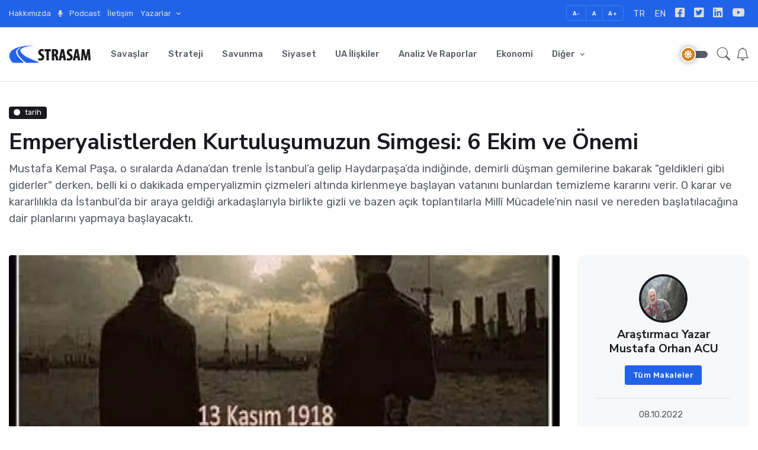

--- FILE ---
content_type: text/html; charset=UTF-8
request_url: https://strasam.org/tarih/turkiye-cumhuriyeti-tarihi/emperyalistlerden-kurtulusumuzun-simgesi-6-ekim-ve-onemi-1247
body_size: 14982
content:


<!DOCTYPE HTML>
  <html lang="tr" prefix="og: http://ogp.me/ns#">
<head>

      <link rel="canonical" href="https://strasam.org/tarih/turkiye-cumhuriyeti-tarihi/emperyalistlerden-kurtulusumuzun-simgesi-6-ekim-ve-onemi-1247" />
    <title>Emperyalistlerden Kurtuluşumuzun Simgesi:  6 Ekim ve Önemi | Stratejik Araştırmalar Merkezi - STRASAM.ORG ® </title>
    <meta name="description" content="Yazar, Birinci Dünya Savaşı sonrasında imzalanan Mondros Mütarekesine dayanarak Emperyalist işgal kuvvetlerinin İngilizlerinin liderliğinde İstanbul'u işgalini ve sonrasında yaşananları ve nihayetinde 6 Ekim'de İstanbul'u terk edişlerini anlatıyor. " />
    <meta property="og:title" content="Emperyalistlerden Kurtuluşumuzun Simgesi:  6 Ekim ve Önemi | Stratejik Araştırmalar Merkezi - STRASAM.ORG ®" />
    <meta property="og:url" content="https://strasam.org/tarih/turkiye-cumhuriyeti-tarihi/emperyalistlerden-kurtulusumuzun-simgesi-6-ekim-ve-onemi-1247" />
  
  <meta property="og:image" content="https://strasam.org/upload/resimler/1aba98f6fc.webp" />

  <script type="application/ld+json">
    {
      "@context": "http://schema.org",
      "@type": "NewsArticle",
      "articleSection": "tarih",
      "mainEntityOfPage":
        {
          "@type": "WebPage",
          "@id": "https://strasam.org/tarih/turkiye-cumhuriyeti-tarihi/emperyalistlerden-kurtulusumuzun-simgesi-6-ekim-ve-onemi-1247"
        },
      "headline": "Emperyalistlerden Kurtuluşumuzun Simgesi:  6 Ekim ve Önemi",
      "image":
        {
          "@type": "ImageObject",
          "url": "https://strasam.org/upload/resimler/1aba98f6fc.webp",
          "width": "",
          "height": ""
        },
      "datePublished": "2022-10-08 00:42:33",
      "dateModified": "",
      "description": "Yazar, Birinci Dünya Savaşı sonrasında imzalanan Mondros Mütarekesine dayanarak Emperyalist işgal kuvvetlerinin İngilizlerinin liderliğinde İstanbul'u işgalini ve sonrasında yaşananları ve nihayetinde 6 Ekim'de İstanbul'u terk edişlerini anlatıyor. ",
      "articleBody": "Yazar, Birinci Dünya Savaşı sonrasında imzalanan Mondros Mütarekesine dayanarak Emperyalist işgal kuvvetlerinin İngilizlerinin liderliğinde İstanbul'u işgalini ve sonrasında yaşananları ve nihayetinde 6 Ekim'de İstanbul'u terk edişlerini anlatıyor. ",
      "author":
        {
          "@type": "Person",
          "name": "STRASAM.ORG"
        },
      "publisher":
        {
          "@type": "Organization",
          "name":"Stratejik Araştırmalar Merkezi - STRASAM.ORG ®",
          "logo":
          {
            "@type": "ImageObject",
            "url": "https://strasam.org/assets/images/logo.webp",
            "width": 140,"height": 30
          }
        }
    },
    {
      "@context": "https://schema.org",
      "@type": "BreadcrumbList",
        "itemListElement":
        [
          {
            "@type": "ListItem",
            "position": 1,
            "name": "tarih",
            "item": "https://strasam.org/tarih"
          },
          {
            "@type": "ListItem",
            "position": 2,
            "name": "turkiye-cumhuriyeti-tarihi",
            "item": "https://strasam.org/tarih/turkiye-cumhuriyeti-tarihi"
          },
          {
            "@type": "ListItem",
            "position": 3,
            "name": "Emperyalistlerden Kurtuluşumuzun Simgesi:  6 Ekim ve Önemi",
            "item": "https://strasam.org/tarih/turkiye-cumhuriyeti-tarihi/emperyalistlerden-kurtulusumuzun-simgesi-6-ekim-ve-onemi-1247"
          }
        ]
    }
  </script>

  <meta charset="UTF-8">
<meta name="viewport" content="width=device-width, initial-scale=1, shrink-to-fit=no">
<meta name="robots" content="FOLLOW, INDEX" />
<meta name="google-site-verification" content="zl76s25zupsjykla3pyvxfkl9a371khuneo5ryn3dp4stthm">
<meta name="yandex-verification" content="3110c68590e2457a" />
<link rel="manifest" href="./asset-manifest.json">
<meta name="theme-color" content="#1C5EE8">
<meta name="msapplication-TileColor" content="#1d479d">
<link rel="preconnect" href="https://www.w3.org/2000/svg/">
<link rel="dns-prefetch" href="https://cdnjs.cloudflare.com/">

	<meta name="Copyright" content="(c) 2019 STRASAM.ORG | Tüm hakları saklıdır.">

<meta name=”owner” content="Stratejik Araştırmalar Merkezi - STRASAM.ORG ®">
<meta property="og:locale" content="tr_TR">
<meta property="og:type" content="website">	
<meta name="author" content="STRASAM.ORG">

<!-- Favicon -->
<link rel="shortcut icon" href="https://strasam.org/assets/favicon/favicon-16x16.png">

<!-- Google Font -->
<link rel="preconnect" href="https://fonts.gstatic.com">
<link rel="stylesheet" href="https://fonts.googleapis.com/css2?family=Nunito+Sans:wght@400;700&family=Rubik:wght@400;500;700&display=swap">

<!-- Plugins CSS -->
<link rel="stylesheet" type="text/css" href="https://strasam.org/assets/vendor/tiny-slider/tiny-slider.css">
<link rel="stylesheet" type="text/css" href="https://strasam.org/assets/vendor/font-awesome/css/all.min.css">
<link rel="stylesheet" type="text/css" href="https://strasam.org/assets/vendor/bootstrap-icons/bootstrap-icons.css">
<link rel="stylesheet" type="text/css" href="https://strasam.org/assets/vendor/glightbox/css/glightbox.min.css">
<link rel="stylesheet" type="text/css" href="https://strasam.org/assets/vendor/plyr/plyr.css">

<!-- Theme CSS -->
	<link id="style-switch" rel="stylesheet" type="text/css" href="https://strasam.org/assets/css/style.css">
  <base href="https://strasam.org/">
<script data-cfasync="false" nonce="3570f009-45a1-4127-8c55-efbcad17e467">try{(function(w,d){!function(j,k,l,m){if(j.zaraz)console.error("zaraz is loaded twice");else{j[l]=j[l]||{};j[l].executed=[];j.zaraz={deferred:[],listeners:[]};j.zaraz._v="5874";j.zaraz._n="3570f009-45a1-4127-8c55-efbcad17e467";j.zaraz.q=[];j.zaraz._f=function(n){return async function(){var o=Array.prototype.slice.call(arguments);j.zaraz.q.push({m:n,a:o})}};for(const p of["track","set","debug"])j.zaraz[p]=j.zaraz._f(p);j.zaraz.init=()=>{var q=k.getElementsByTagName(m)[0],r=k.createElement(m),s=k.getElementsByTagName("title")[0];s&&(j[l].t=k.getElementsByTagName("title")[0].text);j[l].x=Math.random();j[l].w=j.screen.width;j[l].h=j.screen.height;j[l].j=j.innerHeight;j[l].e=j.innerWidth;j[l].l=j.location.href;j[l].r=k.referrer;j[l].k=j.screen.colorDepth;j[l].n=k.characterSet;j[l].o=(new Date).getTimezoneOffset();if(j.dataLayer)for(const t of Object.entries(Object.entries(dataLayer).reduce((u,v)=>({...u[1],...v[1]}),{})))zaraz.set(t[0],t[1],{scope:"page"});j[l].q=[];for(;j.zaraz.q.length;){const w=j.zaraz.q.shift();j[l].q.push(w)}r.defer=!0;for(const x of[localStorage,sessionStorage])Object.keys(x||{}).filter(z=>z.startsWith("_zaraz_")).forEach(y=>{try{j[l]["z_"+y.slice(7)]=JSON.parse(x.getItem(y))}catch{j[l]["z_"+y.slice(7)]=x.getItem(y)}});r.referrerPolicy="origin";r.src="/cdn-cgi/zaraz/s.js?z="+btoa(encodeURIComponent(JSON.stringify(j[l])));q.parentNode.insertBefore(r,q)};["complete","interactive"].includes(k.readyState)?zaraz.init():j.addEventListener("DOMContentLoaded",zaraz.init)}}(w,d,"zarazData","script");window.zaraz._p=async d$=>new Promise(ea=>{if(d$){d$.e&&d$.e.forEach(eb=>{try{const ec=d.querySelector("script[nonce]"),ed=ec?.nonce||ec?.getAttribute("nonce"),ee=d.createElement("script");ed&&(ee.nonce=ed);ee.innerHTML=eb;ee.onload=()=>{d.head.removeChild(ee)};d.head.appendChild(ee)}catch(ef){console.error(`Error executing script: ${eb}\n`,ef)}});Promise.allSettled((d$.f||[]).map(eg=>fetch(eg[0],eg[1])))}ea()});zaraz._p({"e":["(function(w,d){})(window,document)"]});})(window,document)}catch(e){throw fetch("/cdn-cgi/zaraz/t"),e;};</script></head>

<body>
    <header class="navbar-light navbar-sticky header-static mb-4">

	<div class="navbar-top small">
		<div class="container-fluid" style="background-color: #2163e8;">
			<div class="row g-0">
				<div class="col-xxl-10 mx-auto">

					<div class="d-md-flex justify-content-between align-items-center mt-1 mb-1">

						<!-- Top bar left -->
						<div class="d-flex align-items-center">
							<ul class="nav">

																	<li class="nav-item">
										<a class="nav-link ps-0" href="sayfa/hakkimizda/10">Hakkımızda</a>
									</li>
									<li class="nav-item">
										<a class="nav-link ps-0" href="podcast"><i class="fas fa-microphone me-2 small fw-bold"></i>  Podcast</a>
									</li>
									<li class="nav-item">
										<a class="nav-link ps-0" href="iletisim">İletişim</a>
									</li>
								
								<li class="nav-item dropdown">
									<a class="nav-link ps-0 dropdown-toggle" href="#" id="postMenu" data-bs-toggle="dropdown" aria-haspopup="true" aria-expanded="false">
																					Yazarlar
																			</a>
									<ul class="dropdown-menu" aria-labelledby="postMenu">

																																			
																													<li>
																<a	
																	href="yazar/dr-huseyin-fazla"
																	title="Dr. Hüseyin FAZLA"
																	class="dropdown-item">
																	Dr. Hüseyin FAZLA																</a>
															</li>
														
													
																													<li>
																<a	
																	href="yazar/dr-esref-ozdemir"
																	title="Dr. Eşref ÖZDEMİR"
																	class="dropdown-item">
																	Dr. Eşref ÖZDEMİR																</a>
															</li>
														
													
																													<li>
																<a	
																	href="yazar/dr-mehmet-canli"
																	title="Dr. Mehmet ÇANLI"
																	class="dropdown-item">
																	Dr. Mehmet ÇANLI																</a>
															</li>
														
													
																													<li>
																<a	
																	href="yazar/docdr-ersoy-onder"
																	title="Doç.Dr. Ersoy ÖNDER"
																	class="dropdown-item">
																	Doç.Dr. Ersoy ÖNDER																</a>
															</li>
														
													
																													<li>
																<a	
																	href="yazar/prof-dr-mevlut-uyanik"
																	title="Prof. Dr. Mevlüt UYANIK"
																	class="dropdown-item">
																	Prof. Dr. Mevlüt UYANIK																</a>
															</li>
														
													
																													<li>
																<a	
																	href="yazar/doc-dr-selahattin-ates"
																	title="Doç. Dr. Selahattin ATEŞ"
																	class="dropdown-item">
																	Doç. Dr. Selahattin ATEŞ																</a>
															</li>
														
													
																													<li>
																<a	
																	href="yazar/prof-dr-mehmet-canli"
																	title="Prof. Dr. Mehmet ÇANLI"
																	class="dropdown-item">
																	Prof. Dr. Mehmet ÇANLI																</a>
															</li>
														
													
																													<li>
																<a	
																	href="yazar/gazeteci-aydin-gelleci"
																	title="Gazeteci Aydın GELLECİ"
																	class="dropdown-item">
																	Gazeteci Aydın GELLECİ																</a>
															</li>
														
													
																													<li>
																<a	
																	href="yazar/kaptan-pilot-cihan-gulbahar"
																	title="Kaptan Pilot Cihan GÜLBAHAR"
																	class="dropdown-item">
																	Kaptan Pilot Cihan GÜLBAHAR																</a>
															</li>
														
													
																													<li>
																<a	
																	href="yazar/serbest-yazar-fatma-aksoy-gurkan"
																	title="Serbest Yazar Fatma Aksoy GÜRKAN"
																	class="dropdown-item">
																	Serbest Yazar Fatma Aksoy GÜRKAN																</a>
															</li>
														
																										<li class="nav-item">
														<a	
															href="#"
															title="Yazarlar"
															class="dropdown-item text-primary">
																Tümünü İncele
														</a>
													</li>
																																	
									</ul>
								</li>

							</ul>
						</div>

						<!-- Top bar right -->
						<div class="d-flex align-items-center">
							<!-- Font size accessibility START -->
							<div class="btn-group me-2" role="group" aria-label="font size changer">
								<input type="radio" class="btn-check" name="fntradio" id="font-sm">
								<label class="btn btn-xs btn-outline-primary mb-0" for="font-sm">A-</label>

								<input type="radio" class="btn-check" name="fntradio" id="font-default" checked>
								<label class="btn btn-xs btn-outline-primary mb-0" for="font-default">A</label>

								<input type="radio" class="btn-check" name="fntradio" id="font-lg">
								<label class="btn btn-xs btn-outline-primary mb-0" for="font-lg">A+</label>
							</div>
							
							<ul class="nav">

								<li class="nav-item">
									<a class="nav-link px-2 mt-1 fs-6" href="index.php?language=tr" title="Türkçe">TR</a>
								</li>

								<li class="nav-item">
									<a class="nav-link px-2 mt-1 fs-6" href="index.php?language=en" title="English">EN</a>
								</li>

								<li class="nav-item">
									<a class="nav-link px-2 fs-5" href="https://www.facebook.com/Strasam.org" target="_blank" rel="nofollow" title="strasam.org resmi facebook adresi"><i class="fab fa-facebook-square"></i></a>
								</li>
								<li class="nav-item">
									<a class="nav-link px-2 fs-5" href="https://twitter.com/strasam1" target="_blank" rel="nofollow" title="strasam.org resmi twitter adresi"><i class="fab fa-twitter-square"></i></a>
								</li>
								<li class="nav-item">
									<a class="nav-link px-2 fs-5" href="https://www.linkedin.com/company/strasam/" target="_blank" rel="nofollow" title="strasam.org resmi linkedin adresi"><i class="fab fa-linkedin"></i></a>
								</li>
								<li class="nav-item">
									<a class="nav-link px-2 fs-5" href="https://youtube.com/c/STRASAM_tr" target="_blank" rel="nofollow" title="strasam.org resmi youtube hesabı"><i class="fab fa-youtube"></i></a>
								</li>
							</ul>
						</div>

					</div>
					<!-- Divider -->
					<div class="border-bottom border-2 border-primary opacity-1"></div>
					
				</div>
			</div>
		</div>
	</div>

	<div class="container-fluid border-bottom">
		<div class="row g-0">
			<div class="col-xxl-10 mx-auto">

				<nav class="navbar navbar-expand-lg">
					<div class="container-fluid">

						<!-- Logo START -->
						<a class="navbar-brand" href="https://strasam.org/">
							<img class="navbar-brand-item light-mode-item" src="https://strasam.org/assets/images/logo.webp" alt="strasam_logo">			
							<img class="navbar-brand-item dark-mode-item"  src="https://strasam.org/assets/images/logo-light.webp" alt="strasam_dark_logo">			
						</a>
						<!-- Logo END -->

						<!-- Responsive navbar toggler START -->
						<button class="navbar-toggler ms-auto" type="button" data-bs-toggle="collapse" data-bs-target="#navbarCollapse" aria-controls="navbarCollapse" aria-expanded="false" aria-label="Toggle navigation">
						<!--span class="text-body h6 pr-3" style="margin-right:7px">Menü </span-->
						<span class="navbar-toggler-icon me-2"></span>
						</button>
						<!-- Responsive navbar toggler END -->

						<!-- Main navbar START -->
						<div class="collapse navbar-collapse" id="navbarCollapse">
							<ul class="navbar-nav navbar-nav-scroll">

								
																				<li class="nav-item">
											<a	
												href="savaslar"
												title="Savaşlar"
												class="nav-link">
												Savaşlar											</a>
										</li>

										
								
																				<li class="nav-item">
											<a	
												href="strateji"
												title="Strateji"
												class="nav-link">
												Strateji											</a>
										</li>

										
								
																				<li class="nav-item">
											<a	
												href="savunma"
												title="Savunma"
												class="nav-link">
												Savunma											</a>
										</li>

										
								
																				<li class="nav-item">
											<a	
												href="siyaset"
												title="Siyaset"
												class="nav-link">
												Siyaset											</a>
										</li>

										
								
																				<li class="nav-item">
											<a	
												href="ua-iliskiler"
												title="UA İlişkiler"
												class="nav-link">
												UA İlişkiler											</a>
										</li>

										
								
																				<li class="nav-item">
											<a	
												href="analiz-ve-raporlar"
												title="Analiz ve Raporlar"
												class="nav-link">
												Analiz ve Raporlar											</a>
										</li>

										
								
																				<li class="nav-item">
											<a	
												href="ekonomi"
												title="Ekonomi"
												class="nav-link">
												Ekonomi											</a>
										</li>

										
								
								<!-- Nav item 2 Pages -->
								<li class="nav-item dropdown">
									<a class="nav-link dropdown-toggle" href="#" id="pagesMenu" data-bs-toggle="dropdown" aria-haspopup="true" aria-expanded="false">
																					Diğer
																			</a>
									
									<ul class="dropdown-menu" aria-labelledby="pagesMenu">

										
																						<li>
												<a	href="egitim"
													title="Eğitim"
													class="dropdown-item">
													Eğitim												</a>
											</li>

																					
																						<li>
												<a	href="tarih"
													title="Tarih"
													class="dropdown-item">
													Tarih												</a>
											</li>

																					
																						<li>
												<a	href="hukuk"
													title="Hukuk"
													class="dropdown-item">
													Hukuk												</a>
											</li>

																					
																						<li>
												<a	href="kultur-sanat"
													title="Kültür Sanat"
													class="dropdown-item">
													Kültür Sanat												</a>
											</li>

																					
																						<li>
												<a	href="dinfelsefe"
													title="Din&amp;Felsefe"
													class="dropdown-item">
													Din&amp;Felsefe												</a>
											</li>

																															
									</ul>
								</li>

							</ul>
						</div>
						<!-- Main navbar END -->

						<!-- Nav right START -->
						<div class="nav ms-sm-2 flex-nowrap align-items-center">

							<!-- Dark mode switch START -->
							<div class="nav-item mr-0">
							
								<!-- Dark mode switch -->
								<div class="modeswitch" id="darkModeSwitch">
									<div class="switch"></div>
								</div>
														
							</div>
							<!-- Dark mode switch END -->

							<div class="nav-item dropdown dropdown-toggle-icon-none nav-search">
								<a class="nav-link p-0" title="Site İçi Arama" style="color:#636269" data-bs-toggle="offcanvas" href="#offcanvasMenu" role="button" aria-controls="offcanvasMenu">
									<i class="bi bi-search fs-4"> </i>
								</a>
							</div>
							
							<!-- Nav Button -->
							<div class="nav-item d-none d-md-block" style="margin-left:10px">		
																	<a href="abone-ol" class="nav-link p-0" title="Abone Ol" style="color:#636269"><i class="bi bi-bell fs-4"> </i></a>
															</div>

						</div>
						<!-- Nav right END -->

					</div>
				</nav>
			</div>
		</div>
	</div>

</header>

<div class="offcanvas offcanvas-end bg-default" tabindex="-1" id="offcanvasMenu">

	<div class="offcanvas-header justify-content-end">
		<button type="button" class="btn-close text-reset" data-bs-dismiss="offcanvas" aria-label="Kapat"></button>
	</div>
	
	<div class="offcanvas-body d-flex flex-column pt-0">
		<div>
			<h3 class="text-gray">Site İçi Arama</h3>
			<div class="input-group mb-3">
				<input class="form-control border-primary" type="text" name="search_text" id="search_text" placeholder="Anahtar Kelime" aria-label="Anahtar Kelime">
			</div>
			<ul style="margin:0; padding:0">
				<div id="result"></div>
			</ul>
		</div>
		<div class="mt-auto pb-3">

		</div>
	</div>
</div>  <main>

	<section class="pt-2 pb-2 pb-lg-4">
		<div class="container-fluid">
							<div class="row g-0">
					<div class="col-xxl-10 mx-auto">
						<div class="row">
							<div class="col-12">
								<a href="tarih" class="badge bg-dark mb-3"><i class="fas fa-circle me-2 small fw-bold"></i>tarih</a>
								<h1>Emperyalistlerden Kurtuluşumuzun Simgesi:  6 Ekim ve Önemi</h1>
							</div>
							<p class="lead">Mustafa Kemal Paşa, o sıralarda Adana’dan trenle İstanbul’a gelip Haydarpaşa’da indiğinde, demirli düşman gemilerine bakarak &quot;geldikleri gibi giderler&quot; derken, belli ki o dakikada emperyalizmin çizmeleri altında kirlenmeye başlayan vatanını bunlardan temizleme kararını verir. O karar ve kararlılıkla da İstanbul’da bir araya geldiği arkadaşlarıyla birlikte gizli ve bazen açık toplantılarla Millî Mücadele’nin nasıl ve nereden başlatılacağına dair planlarını yapmaya başlayacaktı.</p>
						</div>
					</div>
				</div>
					</div>
	</section>

	<section class="position-relative pt-0">
		<div class="container-fluid" data-sticky-container>
			<div class="row g-0">
				<div class="col-xxl-10 mx-auto">
					<div class="row">
				
						<div class="col-lg-9 mb-2">				

																		<div class="aspect-ratio-lg mb-3">
												<figure class="figure mt-1">
													<a href="upload/resimler/1aba98f6fc.webp" data-glightbox="" data-gallery="image-popup">
														<img class="rounded lazy" loading="lazy" src="upload/resimler/1aba98f6fc.webp" alt="Image">
													</a>
												</figure>
											</div>
										
							<!-- Content-1 -->
							<div style="text-align: justify; font-size: 1.12rem;">
								<p>Devamlı d&uuml;ş&uuml;nm&uuml;ş&uuml;md&uuml;r, bu &uuml;lkenin kahramanları olduğu kadar hainleri de neden meşhurdur diye! Mondros Ateşkes Anlaşması&rsquo;na dayanarak işgalci devletler Haydarpaşa &ouml;nlerine demirleyip İstanbul'a girerler. İngiliz, Fransız, İtalyan ve Yunan gemilerinin oluşturduğu bir donanma g&uuml;c&uuml;, Boğazi&ccedil;i&rsquo;ne gelerek İstanbul&rsquo;a 35 bin kadar tam te&ccedil;hizatlı askeri &ccedil;ıkardılar.&nbsp;</p>
<p>Mustafa Kemal Paşa, o sıralarda Adana&rsquo;dan trenle İstanbul&rsquo;a gelip Haydarpaşa&rsquo;da indiğinde, demirli d&uuml;şman gemilerine bakarak "geldikleri gibi giderler" derken, belli ki o dakikada emperyalizmin &ccedil;izmeleri altında kirlenmeye başlayan vatanını bunlardan temizleme kararını verir. O karar ve kararlılıkla da İstanbul&rsquo;da bir araya geldiği arkadaşlarıyla birlikte gizli ve bazen a&ccedil;ık toplantılarla Mill&icirc; M&uuml;cadele&rsquo;nin nasıl ve nereden başlatılacağına dair planlarını yapmaya başlayacaktı.</p>
<p>İşgalci kuvvetlerin baskısı karşısında padişah, Meclis-i Mebusan&rsquo;ı 16 Mart 1920 tarihinde dağıtır. Şehrin komutası ve denetimi Britanya Y&uuml;ksek Komiserliğine ge&ccedil;er. İşgalciler &ccedil;eşitli bahanelerle İstanbul'da T&uuml;rkleri tutuklayıp, işkenceden ge&ccedil;irmekte, &uuml;zerlerindeki değerli eşyalara el koymakta, evleri zorla sahiplerinden almaktaydılar. Bu işkenceleri yapanların başında da Yzb. Bennett bulunmaktaydı. Bennett ve askerleri, 16 Mayıs 1919 tarihinde İstanbul&rsquo;dan ayrılan ve sonrasında Anadolu&rsquo;da kurtuluş meşalesini yakan Mustafa Kemal Paşa&rsquo;ya destek veren herkesi tutukluyorlardı. Maalesef bazı hain işbirlik&ccedil;iler de onlara yardım ediyordu. Tam bir insan avı başlatılmıştı İstanbul'da.</p>
<p>İngilizlere en b&uuml;y&uuml;k karşı istihbaratı Topkapılı Cambaz Mehmet Bey yapıyordu. Daha sonra Topkapılı hayırlı bir işe imza atmış, Yzb. Bennett'e suikast d&uuml;zenlemiş ve Bennett yaralanarak &uuml;lkesine gitmiş, bir daha da d&ouml;nememiştir. Bu arada T&uuml;rk subayları k&uuml;&ccedil;&uuml;k r&uuml;tbeli de olsa işgal subaylarına selam vermek zorunda bırakılarak, adeta k&uuml;&ccedil;&uuml;k d&uuml;ş&uuml;r&uuml;l&uuml;yorlardı. Bu arada işgal d&ouml;neminde insanlarımız neredeyse iki gruba ayrılmıştı.&nbsp;</p>
<p>Birinci grup; işgalcilerin yanında olan işbirlik&ccedil;ilerdi. Bunların bir kısmı Rum, Ermeni, Yahudi azınlığa mensup İstanbul&rsquo;da yaşayanlardı. Bunlardan bazıları işgalcileri coşku ile karşılamışlar, T&uuml;rkleri aşağılamış, hakaret etmiş ve k&ouml;t&uuml; davranmışlardır. Rumların kahramanlaştırdığı Hrisantos isimli &ccedil;ete reisi, seri katil, İngilizlerin himayesinde onlarca T&uuml;rk polisi ve insanını &ouml;ld&uuml;rm&uuml;şt&uuml;r.&nbsp;</p>
<p>Bu amansız işbirlik&ccedil;iler arasında, ne yazık ki &ccedil;ok sayıda Batı hayranı T&uuml;rkler de vardı. Bunlar kendi &ouml;z &ccedil;ıkarları gereği, mill&icirc; m&uuml;cadeleye karşıydılar. Bunların en başta gelenlerinden; Sadrazam Damat Ferit, Gazeteci Ali Kemal ve d&ouml;nemin bazı medrese alimleriydi. İngiliz muhipleri (sevenleri) derneği &uuml;yesi olanlar &ldquo;M&uuml;sl&uuml;manlığa ve padişaha sahip &ccedil;ıktığı&rdquo; propagandası ile işgalcilere karşı sessiz kalıyor ve Kurtuluş Savaşı&rsquo;na karşı &ccedil;ıkıyorlardı. Bunlardan bazıları, işgalcilere karşı oluşan direnişi kırmak i&ccedil;in Kuva-yı Milliyecilere &ouml;l&uuml;m fetvaları d&uuml;zenleyerek, bunun &ldquo;dini g&ouml;rev&rdquo; ve &ldquo;bu yolda &ouml;lenlerin şehit&rdquo; olduğunu s&ouml;yl&uuml;yorlardı. Bu fetvaları İngiliz u&ccedil;aklarından bildiri atarak dağıtıyorlardı.</p>
<p>İşgal g&uuml;&ccedil;leri yetmezmiş gibi, bir de ihaneti yaşıyorduk. &Ouml;yle ki Mustafa Kemal ve Kuva-yı Milliye, halk nazarında bu bildirilerde, adeta &ldquo;Yunan Ordusu&rsquo;ndan daha k&ouml;t&uuml; g&ouml;steriliyordu.</p>
<p>&Ouml;rneğin şeyh&uuml;lislam Mustafa Sabri şunları s&ouml;yleyebiliyordu: &ldquo;Yalnız M&uuml;sl&uuml;man ve insan olarak kalmak &uuml;zere T&uuml;rkl&uuml;kten Allah&rsquo;ın huzurunda istifa ediyorum. T&ouml;vbe yarabbi, t&ouml;vbe T&uuml;rkl&uuml;ğ&uuml;me, beni T&uuml;rk milletinden addetme!&rdquo;</p>
<p>İkinci grup ise işgale karşı &ccedil;ıkanlardı. Bunlar, İstanbul&rsquo;da milli m&uuml;cadeleyi destek veren halkın &ccedil;oğunluğunun olduğu kesimdi. İşgale son verilmesi i&ccedil;in İstanbul&rsquo;da halka a&ccedil;ık &ccedil;eşitli meydanlarda mitingler yapıyorlardı. Bir yandan da işgal g&uuml;&ccedil;lerinin depolarından silahlar &ccedil;alarak Anadolu&rsquo;ya silah ve yardım malzemesi yollama gayret g&ouml;steriyorlardı. Acıdır ki, bu vatansever kişiler yakalandıklarında İngiliz idam mangalarının &ouml;n&uuml;ne konularak kurşuna diziliyorlardı. Kadınlar yatak ve yastıklarındaki y&uuml;nleri Anadolu&rsquo;daki askerlere giyecek ve &ccedil;orap yapıp, Anadolu&rsquo;ya g&ouml;nderiyorlardı.&nbsp;</p>
<p>İstanbul&rsquo;da işgal kuvvetlerinin ortak komutası İngilizlere verilmişti. Bu sebeple diğerlerinden daha fazla işgale direnişi &ouml;nlemeye &ccedil;alışmışlar ve direnenlere eziyet &ccedil;ektirmişlerdir. Meclis-i Mebusanı basıp milletvekillerini yerlerde s&uuml;r&uuml;klemişler, 145 kadar T&uuml;rk Aydınını tutuklayarak Malta adasında hapsetmişlerdi. Ziya G&ouml;kalp, Ş&uuml;kr&uuml; Kaya, Fahrettin Paşa, H&uuml;seyin Cahit gibi yazar, siyaset&ccedil;i ve askerler s&uuml;rg&uuml;n edilenler arasındaydı. Malta esirleri daha sonra Atat&uuml;rk&rsquo;&uuml;n &ccedil;abalarıyla esir İngilizlerle takas edilerek serbest kalabilmişlerdir.&nbsp;</p>
<p>Lozan Antlaşması&rsquo;ndan sonra, İstanbul&rsquo;un boşaltılması ile ilgili ilk g&ouml;r&uuml;şmeler başlardı. İstanbul&rsquo;da bulunan ve TBMM tarafından yetkilendirilen Selahaddin Adil Paşa m&uuml;ttefik generallerini ziyaret ederek tahliye ve teslim emrinin ayrıntıları hakkında g&ouml;r&uuml;şt&uuml;. Tahliye ve teslim işleri 6 hafta i&ccedil;inde sonu&ccedil;landı. Bunun &uuml;zerine d&uuml;şman kuvvetleri İstanbul&rsquo;dan ayrılmaya başladılar. Son d&uuml;şman birliği 2 Ekim 1923 g&uuml;n&uuml; Dolmabah&ccedil;e Sarayı &ouml;n&uuml;nde d&uuml;zenlenen bir t&ouml;renle T&uuml;rk Sancağını selamlayarak şehri terk eti. Şehri terk eden işgal birliğinin kumandanı İngiliz General Harrington idi.</p>
<p>Bug&uuml;n bazı bedhahlar; &ldquo;İstanbul&rsquo;un kurtuluş g&uuml;n&uuml; kutlaması&rdquo; karşısına İstanbul&rsquo;un Fatih Sultan Mehmet tarafından fethedildiği tarihi g&uuml;n&uuml;, İstanbul'un fethini &ouml;ne &ccedil;ıkararak yanıt vermeyi tercih edebiliyorlar. &ldquo;Din&rdquo; ile &ldquo;mill&icirc; kurtuluşu&rdquo; karşı karşıya getirilerek &ldquo;ulus&rdquo; değil &ldquo;&uuml;mmet&rdquo; olmayı gen&ccedil;lerimize aşılamayı ama&ccedil;lıyorlar diye d&uuml;ş&uuml;n&uuml;yorum. Halbuki ikisinin de birbirinin karşısına konmasına gerek yok. Fakat komşumuz Suriye&rsquo;deki gibi emperyalizmin ulus devletleri hedef aldığı &ccedil;ağda mill&icirc; b&uuml;t&uuml;nl&uuml;ğ&uuml;n pekiştirilmesi, vatanseverliğin &ouml;neminin g&ouml;sterilmesi bakımından 6 Ekim&rsquo;e hak ettiği &ouml;nemin verilmesi gerektiğini d&uuml;ş&uuml;nenlerdenim. Mesele bir tarihi anmak değil, bu milletin emperyalizmi bu vatan topraklarından kovduğu g&uuml;n&uuml; t&uuml;m ulusumuza, halkımıza hatırlatmaktır.</p>
<p>Herkes bilmelidir ki, milletler kendi geleceğini şekillendirecek g&uuml;c&uuml; yine kendi tarihinden bulup &ccedil;ıkarmak durumundadır. Bize yol g&ouml;sterecek rehber, tarihimizin &ouml;v&uuml;n&ccedil; sayfaları ve bundan aldığımız g&uuml;&ccedil;, iftihar ve şereftir.&nbsp;</p>							</div>

							<!-- Images News -->
							<div class="row">					
																	<div class="col-md-6 mb-4">
										<a href="upload/resimler/4a170a6c9a.webp" data-glightbox data-gallery="image-popup">
										<div class="aspect-ratio-md">
											<img src="upload/resimler/4a170a6c9a.webp"
												data-src="upload/resimler/4a170a6c9a.webp"
												class="rounded lazy" loading="lazy"
												alt="Image">
										</div>
										</a>
									</div>
																</div>

							<!-- Content-2 -->
							<div style="text-align: justify; font-size: 1.12rem;">
															</div>

							<!-- Images News -->
							<div class="row">					
															</div>

							<!-- Content-3 -->
							<div style="text-align: justify; font-size: 1.12rem;">
															</div>

							<!-- Images News -->
							<div class="row">					
															</div>

							<!-- Content-4 -->
							<div style="text-align: justify; font-size: 1.12rem;">
															</div>

							<!-- Images News -->
							<div class="row">					
															</div>

							<!-- Content-5 -->
							<div style="text-align: justify; font-size: 1.12rem;">
															</div>

							<!-- Video -->
							
							<!-- Kaynak -->
							<div style="text-align: justify; font-size: 1.12rem;">
															</div>

							<!-- Divider -->
							<div class="text-center h5 mb-3 mt-3"></div>

							<!-- Images Galery -->
							<div class="row">				

															</div>

							<!-- Prew - Next -->
							<div class="row g-0 mb-4">
								  
									 

														<div class="col-sm-6 bg-primary-soft p-4 position-relative border-end border-1 rounded-start">
															<span><i class="bi bi-arrow-left me-3 rtl-flip"></i> 
																																	Önceki
																															</span>
															<h5 class="m-0">
																																	<a href="analiz-ve-raporlar/analiz/kuzey-akim-hatlarindaki-sizintilar-ne-kadar-onemli-1246" class="stretched-link btn-link text-reset">
																		Kuzey Akım Hatlarındaki Sızıntılar Ne Kadar Önemli?																	</a>
																															</h5>
														</div>

														<div class="col-sm-6 bg-primary-soft p-4 position-relative text-sm-end rounded-end">
															<span>
																																	Sonraki
																																<i class="bi bi-arrow-right ms-3 rtl-flip"></i></span>
															<h5 class="m-0">
																																	<a href="ua-iliskiler/uluslararasi-sorunlar/avrupalilar-bu-kisi-gecirirler-ama-yedikleri-bu-ayazi-unutmazlar-mi-1248" class="stretched-link btn-link text-reset">
																		Avrupalılar bu kışı geçirirler ama yedikleri bu ayazı unutmazlar mı?																	</a>
																															</h5>
														</div>
						
																
							</div>

						</div>
						
						<div class="col-lg-3 mt-0 pt-0">
							<div data-sticky data-margin-top="80" data-sticky-for="991">

								<div class="bg-light p-4 pb-2 mb-4 rounded-3 text-center">
									<!-- Author info -->
									<div class="position-relative">
																					<div class="avatar avatar-xl border border-4 border-dark rounded-circle">
												<img class="avatar-img rounded-circle lazy" loading="lazy" src="upload/resimler/fdc2493a03.webp" alt="Araştırmacı Yazar Mustafa Orhan ACU">
											</div>
										
																					<div class="h5 mt-2 mb-0 d-block">
												Araştırmacı Yazar Mustafa Orhan ACU											</div>
											<a href="yazar/arastirmaci-yazar-mustafa-orhan-acu" class="btn btn-primary btn-sm mt-3">Tüm Makaleler</a>
										
									</div>

									<hr class="d-none d-lg-block">

									<ul class="list-inline list-unstyled">
										<li class="list-inline-item d-lg-block my-lg-2">
											08.10.2022 
										</li>

																					<li class="list-inline-item d-lg-block my-lg-2">Süre : 3 dk</li>
											<li class="list-inline-item d-lg-block my-lg-2">1758 kez okundu</li>
										
									</ul>
								</div>

								<div class="mt-0">
									<h4>Google Ads</h4>
									<script async src="https://pagead2.googlesyndication.com/pagead/js/adsbygoogle.js?client=ca-pub-6133488532714001" crossorigin="anonymous" type="65f508c932e9eba652b861d9-text/javascript"></script>
									<!-- Advertisement -->
									<ins class="adsbygoogle"
										style="display:block"
										data-ad-format="fluid"
										data-ad-layout-key="-6t+ed+2i-1n-4w"
										data-ad-client="ca-pub-6133488532714001"
										data-ad-slot="2987111407"></ins>
									<script type="65f508c932e9eba652b861d9-text/javascript">
										(adsbygoogle = window.adsbygoogle || []).push({});
									</script>
								</div>

							</div>
						</div>
					
					</div>
				</div>
			</div>
		</div>
	</section>

</main>

  <footer class="bg-dark pt-5">
	<div class="container">

					<div class="row pt-3 pb-4">
				<div class="col-md-3">
					<img src="https://strasam.org/assets/images/logo-footer.png" alt="footer logo">
				</div>
				<div class="col-md-5">
					<p class="text-muted">Bülten aboneliğimize kaydınızı yapın, günlük makaleler yayınlandığında anlık cebinize gelsin.<br>
					strasam.org
					</p>
				</div>
				<div class="col-md-4">
					<div class="col-12">
						<a href="abone-ol" class="btn btn-lg w-100 btn-block btn-primary m-0">Bülten aboneliği için tıklayınız</a>
					</div>
					<div class="form-text mt-2">Abone olarak kabul etmiş olacağınız
						<a href="sayfa/gizlilik-politikasi/40" class="text-decoration-underline text-reset">Gizlilik Politikası</a>
					</div>
				</div>
			</div>
		
		<hr>

		<div class="row pt-3">

			<div class="col-md-6 col-lg-3 mb-0">
				<h5 class="mb-4 text-white">
											Yazarlar
									</h5>
				<ul class="nav flex-column text-primary-hover">
																				
																					<li class="nav-item">
												<a	
													href="yazar/dr-huseyin-fazla"
													title="Dr. Hüseyin FAZLA"
													class="nav-link">
													Dr. Hüseyin FAZLA												</a>
											</li>
										
									
																					<li class="nav-item">
												<a	
													href="yazar/dr-esref-ozdemir"
													title="Dr. Eşref ÖZDEMİR"
													class="nav-link">
													Dr. Eşref ÖZDEMİR												</a>
											</li>
										
									
																					<li class="nav-item">
												<a	
													href="yazar/dr-mehmet-canli"
													title="Dr. Mehmet ÇANLI"
													class="nav-link">
													Dr. Mehmet ÇANLI												</a>
											</li>
										
									
																					<li class="nav-item">
												<a	
													href="yazar/docdr-ersoy-onder"
													title="Doç.Dr. Ersoy ÖNDER"
													class="nav-link">
													Doç.Dr. Ersoy ÖNDER												</a>
											</li>
										
									
																					<li class="nav-item">
												<a	
													href="yazar/prof-dr-mevlut-uyanik"
													title="Prof. Dr. Mevlüt UYANIK"
													class="nav-link">
													Prof. Dr. Mevlüt UYANIK												</a>
											</li>
										
									
																					<li class="nav-item">
												<a	
													href="yazar/doc-dr-selahattin-ates"
													title="Doç. Dr. Selahattin ATEŞ"
													class="nav-link">
													Doç. Dr. Selahattin ATEŞ												</a>
											</li>
										
									
																					<li class="nav-item">
												<a	
													href="yazar/prof-dr-mehmet-canli"
													title="Prof. Dr. Mehmet ÇANLI"
													class="nav-link">
													Prof. Dr. Mehmet ÇANLI												</a>
											</li>
										
									
																					<li class="nav-item">
												<a	
													href="yazar/gazeteci-aydin-gelleci"
													title="Gazeteci Aydın GELLECİ"
													class="nav-link">
													Gazeteci Aydın GELLECİ												</a>
											</li>
										
									
																					<li class="nav-item">
												<a	
													href="yazar/kaptan-pilot-cihan-gulbahar"
													title="Kaptan Pilot Cihan GÜLBAHAR"
													class="nav-link">
													Kaptan Pilot Cihan GÜLBAHAR												</a>
											</li>
										
									
																					<li class="nav-item">
												<a	
													href="yazar/serbest-yazar-fatma-aksoy-gurkan"
													title="Serbest Yazar Fatma Aksoy GÜRKAN"
													class="nav-link">
													Serbest Yazar Fatma Aksoy GÜRKAN												</a>
											</li>
										
									
																					<li class="nav-item">
												<a	
													href="yazar/prof-dr-ali-poyraz-gurson"
													title="Prof. Dr. Ali Poyraz GÜRSON"
													class="nav-link">
													Prof. Dr. Ali Poyraz GÜRSON												</a>
											</li>
										
									
																					<li class="nav-item">
												<a	
													href="yazar/kd-aviyonik-muh-ve-akademisyen-ersan-yuksel"
													title="Kd. Aviyonik Müh. ve Akademisyen Ersan YÜKSEL"
													class="nav-link">
													Kd. Aviyonik Müh. ve Akademisyen Ersan YÜKSEL												</a>
											</li>
										
									
																					<li class="nav-item">
												<a	
													href="yazar/serbest-yazar-halil-sefik"
													title="Serbest Yazar Halil ŞEFİK"
													class="nav-link">
													Serbest Yazar Halil ŞEFİK												</a>
											</li>
										
									
																					<li class="nav-item">
												<a	
													href="yazar/dr-cengiz-tatar"
													title="Dr. Cengiz TATAR"
													class="nav-link">
													Dr. Cengiz TATAR												</a>
											</li>
										
									
																					<li class="nav-item">
												<a	
													href="yazar/dr-cemal-balikci"
													title="Dr. Cemal BALIKÇI"
													class="nav-link">
													Dr. Cemal BALIKÇI												</a>
											</li>
										
									
																					<li class="nav-item">
												<a	
													href="yazar/dr-haluk-ozalp"
													title="Dr. Haluk ÖZALP"
													class="nav-link">
													Dr. Haluk ÖZALP												</a>
											</li>
										
									
																					<li class="nav-item">
												<a	
													href="yazar/serbest-arastirmaci-yazar-ilyas-supurgeci"
													title="Serbest Araştırmacı Yazar İlyas SÜPÜRGECİ"
													class="nav-link">
													Serbest Araştırmacı Yazar İlyas SÜPÜRGECİ												</a>
											</li>
										
									
																					<li class="nav-item">
												<a	
													href="yazar/profdr-esat-arslan"
													title="Prof.Dr. Esat ARSLAN"
													class="nav-link">
													Prof.Dr. Esat ARSLAN												</a>
											</li>
										
									
																					<li class="nav-item">
												<a	
													href="yazar/dr-yakup-ozgungor"
													title="Dr.  Yakup ÖZGÜNGÖR"
													class="nav-link">
													Dr.  Yakup ÖZGÜNGÖR												</a>
											</li>
										
									
																					<li class="nav-item">
												<a	
													href="yazar/serbest-arastirmaci-yazar-irfan-sarp"
													title="Serbest Araştırmacı Yazar İrfan SARP"
													class="nav-link">
													Serbest Araştırmacı Yazar İrfan SARP												</a>
											</li>
										
									
																					<li class="nav-item">
												<a	
													href="yazar/profdr-unver-kaynak"
													title="Prof.Dr. Ünver KAYNAK"
													class="nav-link">
													Prof.Dr. Ünver KAYNAK												</a>
											</li>
										
									
																					<li class="nav-item">
												<a	
													href="yazar/arastirmaci-yazar-hulya-dalgic"
													title="Araştırmacı Yazar Hülya DALGIÇ"
													class="nav-link">
													Araştırmacı Yazar Hülya DALGIÇ												</a>
											</li>
										
									
																					<li class="nav-item">
												<a	
													href="yazar/serbest-arastirmaci-yazar-aybars-meric"
													title="Serbest Araştırmacı Yazar Aybars MERİÇ"
													class="nav-link">
													Serbest Araştırmacı Yazar Aybars MERİÇ												</a>
											</li>
										
									
																					<li class="nav-item">
												<a	
													href="yazar/dr-turgut-varol"
													title="Dr.  Turgut VAROL"
													class="nav-link">
													Dr.  Turgut VAROL												</a>
											</li>
										
									
																					<li class="nav-item">
												<a	
													href="yazar/profdr-murat-aslan"
													title="Prof.Dr. Murat ASLAN"
													class="nav-link">
													Prof.Dr. Murat ASLAN												</a>
											</li>
										
																										</ul>
			</div>

			<div class="col-sm-6 col-lg-3 mb-0">
				<ul class="nav flex-column text-primary-hover">
																							
																							<li class="nav-item">
													<a	
														href="yazar/dr-ozkan-leblebici"
														title="Dr. Özkan LEBLEBİCİ"
														class="nav-link">
														Dr. Özkan LEBLEBİCİ													</a>
												</li>
											
										
																							<li class="nav-item">
													<a	
														href="yazar/serbest-yazar-nergis-tan"
														title="Serbest Yazar Nergis TAN"
														class="nav-link">
														Serbest Yazar Nergis TAN													</a>
												</li>
											
										
																							<li class="nav-item">
													<a	
														href="yazar/arastirmaci-yazar-necati-yilmaz"
														title="Araştırmacı Yazar Necati YILMAZ"
														class="nav-link">
														Araştırmacı Yazar Necati YILMAZ													</a>
												</li>
											
										
																							<li class="nav-item">
													<a	
														href="yazar/arastirmaci-yazar-mustafa-orhan-acu"
														title="Araştırmacı Yazar Mustafa Orhan ACU"
														class="nav-link">
														Araştırmacı Yazar Mustafa Orhan ACU													</a>
												</li>
											
										
																							<li class="nav-item">
													<a	
														href="yazar/arastirmaci-yazar-ve-kaptan-pilot-celal-uzar"
														title="Araştırmacı Yazar ve Kaptan Pilot  Celal UZAR"
														class="nav-link">
														Araştırmacı Yazar ve Kaptan Pilot  Celal UZAR													</a>
												</li>
											
										
																							<li class="nav-item">
													<a	
														href="yazar/arastirmaci-yazar-ve-akademisyen-dursun-yildiz"
														title="Araştırmacı Yazar ve Akademisyen  Dursun YILDIZ"
														class="nav-link">
														Araştırmacı Yazar ve Akademisyen  Dursun YILDIZ													</a>
												</li>
											
										
																							<li class="nav-item">
													<a	
														href="yazar/arastirmaci-yazar-ela-akkus"
														title="Araştırmacı Yazar Ela AKKUŞ"
														class="nav-link">
														Araştırmacı Yazar Ela AKKUŞ													</a>
												</li>
											
										
																							<li class="nav-item">
													<a	
														href="yazar/arastirmaci-yazar-serdar-gomec"
														title="Araştırmacı Yazar Serdar Gömeç"
														class="nav-link">
														Araştırmacı Yazar Serdar Gömeç													</a>
												</li>
											
										
																							<li class="nav-item">
													<a	
														href="yazar/profdr-ulvi-keser"
														title="Prof.Dr. Ulvi KESER"
														class="nav-link">
														Prof.Dr. Ulvi KESER													</a>
												</li>
											
										
																							<li class="nav-item">
													<a	
														href="yazar/arastirmaci-yazar-deniz-bursalioglu"
														title="Araştırmacı Yazar Deniz BURSALIOĞLU"
														class="nav-link">
														Araştırmacı Yazar Deniz BURSALIOĞLU													</a>
												</li>
											
										
																							<li class="nav-item">
													<a	
														href="yazar/arastirmaci-yazar-mehmet-bildik"
														title="Araştırmacı Yazar Mehmet BİLDİK"
														class="nav-link">
														Araştırmacı Yazar Mehmet BİLDİK													</a>
												</li>
											
										
																							<li class="nav-item">
													<a	
														href="yazar/dr-huseyin-fazla"
														title="Dr. Hüseyin Fazla"
														class="nav-link">
														Dr. Hüseyin Fazla													</a>
												</li>
											
										
																							<li class="nav-item">
													<a	
														href="yazar/dr-bkagan-akturk"
														title="Dr. B.Kagan AKTÜRK"
														class="nav-link">
														Dr. B.Kagan AKTÜRK													</a>
												</li>
											
										
																							<li class="nav-item">
													<a	
														href="yazar/arastirmaci-yazar-ekonomist-nezaket-emine-atasoy"
														title="Araştırmacı Yazar, Ekonomist Nezaket Emine ATASOY"
														class="nav-link">
														Araştırmacı Yazar, Ekonomist Nezaket Emine ATASOY													</a>
												</li>
											
										
																							<li class="nav-item">
													<a	
														href="yazar/arastirmaci-yazar-cansu-ulu"
														title="Araştırmacı Yazar Cansu ULU"
														class="nav-link">
														Araştırmacı Yazar Cansu ULU													</a>
												</li>
											
										
																							<li class="nav-item">
													<a	
														href="yazar/dr-savas-mutlu"
														title="Dr. Savaş MUTLU"
														class="nav-link">
														Dr. Savaş MUTLU													</a>
												</li>
											
										
																							<li class="nav-item">
													<a	
														href="yazar/profdr-sertif-demir"
														title="Prof.Dr. Sertif DEMİR"
														class="nav-link">
														Prof.Dr. Sertif DEMİR													</a>
												</li>
											
										
																							<li class="nav-item">
													<a	
														href="yazar/arastirmaci-yazar-akademisyen-yigit-koymen"
														title="Araştırmacı Yazar, Akademisyen Yiğit KÖYMEN"
														class="nav-link">
														Araştırmacı Yazar, Akademisyen Yiğit KÖYMEN													</a>
												</li>
											
										
																							<li class="nav-item">
													<a	
														href="yazar/arastirmaci-yazar-hasan-ender-kaya"
														title="Araştırmacı Yazar Hasan Ender KAYA"
														class="nav-link">
														Araştırmacı Yazar Hasan Ender KAYA													</a>
												</li>
											
										
																							<li class="nav-item">
													<a	
														href="yazar/arastirmaci-yazar-raif-bilgin"
														title="Araştırmacı Yazar Raif BİLGİN"
														class="nav-link">
														Araştırmacı Yazar Raif BİLGİN													</a>
												</li>
											
										
																							<li class="nav-item">
													<a	
														href="yazar/profdr-turan-akkoyun"
														title="Prof.Dr. Turan AKKOYUN"
														class="nav-link">
														Prof.Dr. Turan AKKOYUN													</a>
												</li>
											
										
																							<li class="nav-item">
													<a	
														href="yazar/docdr-anil-caglar-erkan"
														title="Doç.Dr. Anıl Çağlar ERKAN"
														class="nav-link">
														Doç.Dr. Anıl Çağlar ERKAN													</a>
												</li>
											
										
																							<li class="nav-item">
													<a	
														href="yazar/arastirmaci-yazar-abdullah-tosun"
														title="Araştırmacı Yazar Abdullah TOSUN"
														class="nav-link">
														Araştırmacı Yazar Abdullah TOSUN													</a>
												</li>
											
										
																							<li class="nav-item">
													<a	
														href="yazar/docdr-fikret-birdisli"
														title="Doç.Dr. Fikret BİRDİŞLİ"
														class="nav-link">
														Doç.Dr. Fikret BİRDİŞLİ													</a>
												</li>
											
										
																							<li class="nav-item">
													<a	
														href="yazar/arastirmaci-yazar-ertan-yildiz"
														title="Araştırmacı Yazar Ertan YILDIZ"
														class="nav-link">
														Araştırmacı Yazar Ertan YILDIZ													</a>
												</li>
											
																													</ul>
			</div>

			<div class="col-sm-6 col-lg-3 mb-4">

				<ul class="nav flex-column text-primary-hover">
																							
																							<li class="nav-item">
													<a	
														href="yazar/arastirmaci-yazar-mujdat-yumak"
														title="Araştırmacı Yazar Müjdat  YUMAK"
														class="nav-link">
														Araştırmacı Yazar Müjdat  YUMAK													</a>
												</li>
											
										
																							<li class="nav-item">
													<a	
														href="yazar/arastirmaci-yazar-avukat-yalcin-torun"
														title="Araştırmacı Yazar, Avukat Yalçın Torun"
														class="nav-link">
														Araştırmacı Yazar, Avukat Yalçın Torun													</a>
												</li>
											
										
																							<li class="nav-item">
													<a	
														href="yazar/arastirmaci-yazar-tulay-akdere"
														title="Araştırmacı Yazar Tülay AKDERE"
														class="nav-link">
														Araştırmacı Yazar Tülay AKDERE													</a>
												</li>
											
										
																							<li class="nav-item">
													<a	
														href="yazar/arastirmaci-yazar-ikra-kucukoglu"
														title="Araştırmacı Yazar İkra  KÜÇÜKOĞLU"
														class="nav-link">
														Araştırmacı Yazar İkra  KÜÇÜKOĞLU													</a>
												</li>
											
										
																							<li class="nav-item">
													<a	
														href="yazar/dr-cagri-ulu"
														title="Dr. Çağrı ULU"
														class="nav-link">
														Dr. Çağrı ULU													</a>
												</li>
											
										
																							<li class="nav-item">
													<a	
														href="yazar/arastirmaci-yazar-avukat-ergenekon-yalcin"
														title="Araştırmacı Yazar, Avukat Ergenekon YALÇIN"
														class="nav-link">
														Araştırmacı Yazar, Avukat Ergenekon YALÇIN													</a>
												</li>
											
										
																							<li class="nav-item">
													<a	
														href="yazar/arastirmaci-yazar-mustafa-balci"
														title="Araştırmacı Yazar Mustafa BALCI"
														class="nav-link">
														Araştırmacı Yazar Mustafa BALCI													</a>
												</li>
											
										
																							<li class="nav-item">
													<a	
														href="yazar/yuksek-muhendis-ve-akademisyen-ender-senkaya"
														title="Yüksek Mühendis ve Akademisyen Ender ŞENKAYA"
														class="nav-link">
														Yüksek Mühendis ve Akademisyen Ender ŞENKAYA													</a>
												</li>
											
										
																							<li class="nav-item">
													<a	
														href="yazar/arastirmaci-yazar-nazim-altintas"
														title="Araştırmacı Yazar Nazım ALTINTAŞ"
														class="nav-link">
														Araştırmacı Yazar Nazım ALTINTAŞ													</a>
												</li>
											
										
																							<li class="nav-item">
													<a	
														href="yazar/uzman-doktor-psikiyatri-ahmet-koyuncu"
														title="Uzman Doktor (Psikiyatri) Ahmet  KOYUNCU"
														class="nav-link">
														Uzman Doktor (Psikiyatri) Ahmet  KOYUNCU													</a>
												</li>
											
										
																							<li class="nav-item">
													<a	
														href="yazar/arastirmaci-yazar-vedat-gurbuz"
														title="Araştırmacı Yazar Vedat GÜRBÜZ"
														class="nav-link">
														Araştırmacı Yazar Vedat GÜRBÜZ													</a>
												</li>
											
										
																							<li class="nav-item">
													<a	
														href="yazar/arastirmaci-yazar-elara-karabacak"
														title="Araştırmacı Yazar E.Lara  KARABACAK"
														class="nav-link">
														Araştırmacı Yazar E.Lara  KARABACAK													</a>
												</li>
											
										
																							<li class="nav-item">
													<a	
														href="yazar/dr-ogr-uyesi-yrddoc-mfatih-cinar"
														title="Dr. Öğr. Üyesi (Yrd.Doç.)  M.Fatih ÇINAR"
														class="nav-link">
														Dr. Öğr. Üyesi (Yrd.Doç.)  M.Fatih ÇINAR													</a>
												</li>
											
										
																							<li class="nav-item">
													<a	
														href="yazar/docdr-hakan-aridemir"
														title="Doç.Dr. Hakan ARIDEMİR"
														class="nav-link">
														Doç.Dr. Hakan ARIDEMİR													</a>
												</li>
											
										
																							<li class="nav-item">
													<a	
														href="yazar/arastirmaci-yazar-burak-ozcan"
														title="Araştırmacı Yazar Burak ÖZCAN"
														class="nav-link">
														Araştırmacı Yazar Burak ÖZCAN													</a>
												</li>
											
										
																							<li class="nav-item">
													<a	
														href="yazar/dr-hakki-bahadir-ozturk"
														title="Dr.  Hakkı Bahadır ÖZTÜRK"
														class="nav-link">
														Dr.  Hakkı Bahadır ÖZTÜRK													</a>
												</li>
											
										
																							<li class="nav-item">
													<a	
														href="yazar/arastirmaci-yazar-akademisyen-murat-dikkas"
														title="Araştırmacı Yazar, Akademisyen Murat Dikkaş"
														class="nav-link">
														Araştırmacı Yazar, Akademisyen Murat Dikkaş													</a>
												</li>
											
										
																							<li class="nav-item">
													<a	
														href="yazar/arastirmaci-yazar-sargun-goktun"
														title="Araştırmacı Yazar Sargun GÖKTUN"
														class="nav-link">
														Araştırmacı Yazar Sargun GÖKTUN													</a>
												</li>
											
										
																							<li class="nav-item">
													<a	
														href="yazar/arastirmaci-yazar-serkan-bolukler"
														title="Araştırmacı Yazar Serkan BÖLÜKLER"
														class="nav-link">
														Araştırmacı Yazar Serkan BÖLÜKLER													</a>
												</li>
											
										
																							<li class="nav-item">
													<a	
														href="yazar/siyaset-bilimci-umur-tugay-yucel"
														title="Siyaset Bilimci Umur Tugay YÜCEL"
														class="nav-link">
														Siyaset Bilimci Umur Tugay YÜCEL													</a>
												</li>
											
										
																							<li class="nav-item">
													<a	
														href="yazar/arastirmaci-yazar-sebnem-karagulle"
														title="Araştırmacı Yazar Şebnem KARAGÜLLE"
														class="nav-link">
														Araştırmacı Yazar Şebnem KARAGÜLLE													</a>
												</li>
											
										
																							<li class="nav-item">
													<a	
														href="yazar/dr-adem-cakir"
														title="Dr. Adem ÇAKIR"
														class="nav-link">
														Dr. Adem ÇAKIR													</a>
												</li>
											
										
																							<li class="nav-item">
													<a	
														href="yazar/arastirmaci-yazar-gursel-tanriover"
														title="Araştırmacı Yazar  Gürsel TANRIÖVER"
														class="nav-link">
														Araştırmacı Yazar  Gürsel TANRIÖVER													</a>
												</li>
											
										
																							<li class="nav-item">
													<a	
														href="yazar/profdr-muzaffer-cetinguc"
														title="Prof.Dr. Muzaffer  ÇETİNGÜÇ"
														class="nav-link">
														Prof.Dr. Muzaffer  ÇETİNGÜÇ													</a>
												</li>
											
										
																							<li class="nav-item">
													<a	
														href="yazar/arastirmaci-yazar-emin-hoca"
														title="Araştırmacı Yazar  Emin HOCA"
														class="nav-link">
														Araştırmacı Yazar  Emin HOCA													</a>
												</li>
											
																													</ul>

			</div>
			
			<div class="col-sm-6 col-lg-3 mb-4">

				<ul class="nav flex-column text-primary-hover">
																							
																							<li class="nav-item">
													<a	
														href="yazar/tarihci-enver-kabul"
														title="Tarihçi Enver KABUL"
														class="nav-link">
														Tarihçi Enver KABUL													</a>
												</li>
											
										
																							<li class="nav-item">
													<a	
														href="yazar/docdr-sadik-akyar"
														title="Doç.Dr. Sadık AKYAR"
														class="nav-link">
														Doç.Dr. Sadık AKYAR													</a>
												</li>
											
										
																							<li class="nav-item">
													<a	
														href="yazar/dr-nevin-yazici"
														title="Dr.  Nevin YAZICI"
														class="nav-link">
														Dr.  Nevin YAZICI													</a>
												</li>
											
										
																							<li class="nav-item">
													<a	
														href="yazar/arastirmaci-yazar-ali-ergendedeoglu"
														title="Araştırmacı Yazar Ali ERGENDEDEOĞLU"
														class="nav-link">
														Araştırmacı Yazar Ali ERGENDEDEOĞLU													</a>
												</li>
											
										
																							<li class="nav-item">
													<a	
														href="yazar/arastirmaci-yazar-akademisyen-meric-koyatasi"
														title="Araştırmacı Yazar, Akademisyen Meriç KÖYATASI"
														class="nav-link">
														Araştırmacı Yazar, Akademisyen Meriç KÖYATASI													</a>
												</li>
											
										
																							<li class="nav-item">
													<a	
														href="yazar/gazeteci-yazar-bahadir-selim-dilek"
														title="Gazeteci Yazar Bahadır Selim DİLEK"
														class="nav-link">
														Gazeteci Yazar Bahadır Selim DİLEK													</a>
												</li>
											
										
																							<li class="nav-item">
													<a	
														href="yazar/dr-ogr-uyesi-yrddoc-muharrem-ozdemir"
														title="Dr. Öğr. Üyesi (Yrd.Doç.)  Muharrem ÖZDEMİR"
														class="nav-link">
														Dr. Öğr. Üyesi (Yrd.Doç.)  Muharrem ÖZDEMİR													</a>
												</li>
											
										
																							<li class="nav-item">
													<a	
														href="yazar/dr-rafet-akgunay"
														title="Dr.  Rafet AKGÜNAY"
														class="nav-link">
														Dr.  Rafet AKGÜNAY													</a>
												</li>
											
										
																							<li class="nav-item">
													<a	
														href="yazar/enerji-uzmani-ve-akademisyen-ahmet-necdet-pamir"
														title="Enerji Uzmanı ve Akademisyen Ahmet Necdet PAMİR"
														class="nav-link">
														Enerji Uzmanı ve Akademisyen Ahmet Necdet PAMİR													</a>
												</li>
											
										
																							<li class="nav-item">
													<a	
														href="yazar/prof-dr-salih-saner"
														title="Prof. Dr. Salih SANER "
														class="nav-link">
														Prof. Dr. Salih SANER 													</a>
												</li>
											
										
																							<li class="nav-item">
													<a	
														href="yazar/dr-hasan-mesut-onder"
														title="Dr.  Hasan Mesut ÖNDER"
														class="nav-link">
														Dr.  Hasan Mesut ÖNDER													</a>
												</li>
											
										
																							<li class="nav-item">
													<a	
														href="yazar/dr-ogr-uyesi-yrddoc-murat-koray"
														title="Dr. Öğr. Üyesi (Yrd.Doç.)  Murat KORAY"
														class="nav-link">
														Dr. Öğr. Üyesi (Yrd.Doç.)  Murat KORAY													</a>
												</li>
											
										
																							<li class="nav-item">
													<a	
														href="yazar/konuk-yazar-ortadogu-uzmani-arif-keskin"
														title="Konuk Yazar, Ortadoğu Uzmanı Arif KESKİN"
														class="nav-link">
														Konuk Yazar, Ortadoğu Uzmanı Arif KESKİN													</a>
												</li>
											
										
																							<li class="nav-item">
													<a	
														href="yazar/ua-guvenlik-ve-terorizm-uzmani-omer-kalayci"
														title="UA Güvenlik ve Terörizm Uzmanı Ömer KALAYCI"
														class="nav-link">
														UA Güvenlik ve Terörizm Uzmanı Ömer KALAYCI													</a>
												</li>
											
										
																							<li class="nav-item">
													<a	
														href="yazar/arastirmaci-yazar-oktay-iyisarac"
														title="Araştırmacı Yazar Oktay İYİSARAÇ"
														class="nav-link">
														Araştırmacı Yazar Oktay İYİSARAÇ													</a>
												</li>
											
										
																							<li class="nav-item">
													<a	
														href="yazar/arastirmaci-yazar-hulya-sener"
														title="Araştırmacı Yazar Hülya ŞENER"
														class="nav-link">
														Araştırmacı Yazar Hülya ŞENER													</a>
												</li>
											
										
																							<li class="nav-item">
													<a	
														href="yazar/dr-omer-koroglu"
														title="Dr. Ömer KÖROĞLU"
														class="nav-link">
														Dr. Ömer KÖROĞLU													</a>
												</li>
											
										
																							<li class="nav-item">
													<a	
														href="yazar/yazar-insaat-muhendisi-kivanc-sengoz"
														title="Yazar, İnşaat Mühendisi Kıvanç ŞENGÖZ"
														class="nav-link">
														Yazar, İnşaat Mühendisi Kıvanç ŞENGÖZ													</a>
												</li>
											
										
																							<li class="nav-item">
													<a	
														href="yazar/prof-dr-engin-berber"
														title="Prof. Dr. Engin BERBER"
														class="nav-link">
														Prof. Dr. Engin BERBER													</a>
												</li>
											
										
																							<li class="nav-item">
													<a	
														href="yazar/arastirmaci-yazar-borahan-ertugrul-karacam"
														title="Araştırmacı Yazar Borahan Ertuğrul KARAÇAM"
														class="nav-link">
														Araştırmacı Yazar Borahan Ertuğrul KARAÇAM													</a>
												</li>
											
										
																							<li class="nav-item">
													<a	
														href="yazar/arastirmaci-yazar-akademisyen-ozlem-ibis-yilmaz"
														title="Araştırmacı Yazar, Akademisyen Özlem İBİŞ YILMAZ"
														class="nav-link">
														Araştırmacı Yazar, Akademisyen Özlem İBİŞ YILMAZ													</a>
												</li>
											
										
																							<li class="nav-item">
													<a	
														href="yazar/arastirmaci-yazar-mehmet-ibis"
														title="Araştırmacı Yazar Mehmet İBİŞ"
														class="nav-link">
														Araştırmacı Yazar Mehmet İBİŞ													</a>
												</li>
											
										
																							<li class="nav-item">
													<a	
														href="yazar/arastirmaci-yazar-alperen-fikret-satiroglu"
														title="Araştırmacı Yazar Alperen Fikret Satıroğlu"
														class="nav-link">
														Araştırmacı Yazar Alperen Fikret Satıroğlu													</a>
												</li>
											
										
																							<li class="nav-item">
													<a	
														href="yazar/arastirmaci-yazar-namik-kemal-yildiz"
														title="Araştırmacı Yazar Namık Kemal YILDIZ"
														class="nav-link">
														Araştırmacı Yazar Namık Kemal YILDIZ													</a>
												</li>
											
										
																							<li class="nav-item">
													<a	
														href="yazar/arastirmaci-yazar-ufuk-erdem"
														title="Araştırmacı Yazar Ufuk ERDEM"
														class="nav-link">
														Araştırmacı Yazar Ufuk ERDEM													</a>
												</li>
											
																													</ul>

			</div>

		</div>

													<div class="row">
							<h5 class="mb-2 text-white">
																	Etiketler
															</h5>
							<ul class="list-inline text-primary-hover lh-lg">
													
															<li class="list-inline-item">#
									<a href="tarih/turkiye-cumhuriyeti-tarihi" title="Türkiye Cumhuriyeti Tarihi">
										Türkiye Cumhuriyeti Tarihi									</a>
								</li>
											
													
															<li class="list-inline-item">#
									<a href="ekonomi/sanayilesme" title="Sanayileşme">
										Sanayileşme									</a>
								</li>
											
													
															<li class="list-inline-item">#
									<a href="tarih/askeri-tarih" title="Askeri Tarih">
										Askeri Tarih									</a>
								</li>
											
													
															<li class="list-inline-item">#
									<a href="tarih/siyasi-tarih" title="Siyasi Tarih">
										Siyasi Tarih									</a>
								</li>
											
													
															<li class="list-inline-item">#
									<a href="tarih/sanat-tarihi" title="Sanat Tarihi">
										Sanat Tarihi									</a>
								</li>
											
													
															<li class="list-inline-item">#
									<a href="hukuk/kamu-hukuku" title="Kamu Hukuku">
										Kamu Hukuku									</a>
								</li>
											
													
															<li class="list-inline-item">#
									<a href="hukuk/ozel-hukuk" title="Özel Hukuk">
										Özel Hukuk									</a>
								</li>
											
													
															<li class="list-inline-item">#
									<a href="ekonomi/kalkinma-iktisadi" title="Kalkınma İktisadı">
										Kalkınma İktisadı									</a>
								</li>
											
													
															<li class="list-inline-item">#
									<a href="ekonomi/mikroekonomi-ve-makroekonomi" title="Mikroekonomi ve Makroekonomi">
										Mikroekonomi ve Makroekonomi									</a>
								</li>
											
													
															<li class="list-inline-item">#
									<a href="ekonomi/teknoloji" title="Teknoloji">
										Teknoloji									</a>
								</li>
											
													
															<li class="list-inline-item">#
									<a href="tarih/turk-tarihi" title="Türk Tarihi">
										Türk Tarihi									</a>
								</li>
											
													
															<li class="list-inline-item">#
									<a href="stratejisiyaset/strateji" title="Strateji">
										Strateji									</a>
								</li>
											
													
															<li class="list-inline-item">#
									<a href="stratejisiyaset/siyaset-bilimi" title="Siyaset bilimi">
										Siyaset bilimi									</a>
								</li>
											
													
															<li class="list-inline-item">#
									<a href="savunma/havacilik-ve-uzay-sanayii" title="Havacılık ve Uzay Sanayii">
										Havacılık ve Uzay Sanayii									</a>
								</li>
											
													
															<li class="list-inline-item">#
									<a href="savunma/savunma-sanayii" title="Savunma Sanayii">
										Savunma Sanayii									</a>
								</li>
											
													
															<li class="list-inline-item">#
									<a href="savunma/savunma-planlamasi" title="Savunma planlaması">
										Savunma planlaması									</a>
								</li>
											
													
															<li class="list-inline-item">#
									<a href="savunma/askeri-harekat" title="Askeri harekât">
										Askeri harekât									</a>
								</li>
											
													
															<li class="list-inline-item">#
									<a href="ua-iliskiler/uluslararasi-orgutler" title="Uluslararası Örgütler">
										Uluslararası Örgütler									</a>
								</li>
											
													
															<li class="list-inline-item">#
									<a href="ua-iliskiler/uluslararasi-sorunlar" title="Uluslararası Sorunlar">
										Uluslararası Sorunlar									</a>
								</li>
											
													
															<li class="list-inline-item">#
									<a href="ua-iliskiler/uluslararasi-politika" title="Uluslararası Politika">
										Uluslararası Politika									</a>
								</li>
											
													
															<li class="list-inline-item">#
									<a href="ua-iliskiler/diplomasi-tarihi" title="Diplomasi Tarihi">
										Diplomasi Tarihi									</a>
								</li>
											
													
															<li class="list-inline-item">#
									<a href="ua-iliskiler/uluslararasi-hukuk" title="Uluslararası Hukuk">
										Uluslararası Hukuk									</a>
								</li>
											
													
															<li class="list-inline-item">#
									<a href="ua-iliskiler/uluslararasi-iktisat" title="Uluslararası İktisat">
										Uluslararası İktisat									</a>
								</li>
											
													
															<li class="list-inline-item">#
									<a href="dinfelsefe/din" title="Din">
										Din									</a>
								</li>
											
													
															<li class="list-inline-item">#
									<a href="dinfelsefe/felsefe" title="Felsefe">
										Felsefe									</a>
								</li>
											
													
															<li class="list-inline-item">#
									<a href="kultur-sanat/kultur" title="Kültür">
										Kültür									</a>
								</li>
											
													
															<li class="list-inline-item">#
									<a href="kultur-sanat/sanat" title="Sanat">
										Sanat									</a>
								</li>
											
													
															<li class="list-inline-item">#
									<a href="analiz-ve-raporlar/analiz" title="Analiz">
										Analiz									</a>
								</li>
											
													
															<li class="list-inline-item">#
									<a href="analiz-ve-raporlar/raporlar" title="Raporlar">
										Raporlar									</a>
								</li>
											
													
															<li class="list-inline-item">#
									<a href="kultur-sanat/gezi" title="Gezi">
										Gezi									</a>
								</li>
											
													
															<li class="list-inline-item">#
									<a href="ekonomi/iktisat-ve-iktisadi-dusunce-tarihi" title="İktisat ve İktisadi Düşünce Tarihi">
										İktisat ve İktisadi Düşünce Tarihi									</a>
								</li>
											
													
															<li class="list-inline-item">#
									<a href="ekonomi/turkiye-ekonomisi" title="Türkiye Ekonomisi">
										Türkiye Ekonomisi									</a>
								</li>
											
													
															<li class="list-inline-item">#
									<a href="kultur-sanat/ani-ve-anekdotlar" title="Anı ve Anekdotlar">
										Anı ve Anekdotlar									</a>
								</li>
											
													
															<li class="list-inline-item">#
									<a href="kultur-sanat/saglik" title="sağlık">
										sağlık									</a>
								</li>
											
													
															<li class="list-inline-item">#
									<a href="strateji/ulusal-guvenlik" title="Ulusal Güvenlik">
										Ulusal Güvenlik									</a>
								</li>
											
													
															<li class="list-inline-item">#
									<a href="strateji/askeri-strateji" title="Askeri Strateji">
										Askeri Strateji									</a>
								</li>
											
													
															<li class="list-inline-item">#
									<a href="strateji/jeopolitik" title="Jeopolitik">
										Jeopolitik									</a>
								</li>
											
													
															<li class="list-inline-item">#
									<a href="strateji/enerji" title="Enerji">
										Enerji									</a>
								</li>
											
													
															<li class="list-inline-item">#
									<a href="strateji/cevre" title="Çevre">
										Çevre									</a>
								</li>
											
													
															<li class="list-inline-item">#
									<a href="strateji/istihbarat" title="İstihbarat">
										İstihbarat									</a>
								</li>
											
													
															<li class="list-inline-item">#
									<a href="savunma/deniz-silah-ve-sistemleri" title="Deniz Silah ve Sistemleri">
										Deniz Silah ve Sistemleri									</a>
								</li>
											
													
															<li class="list-inline-item">#
									<a href="savunma/kara-silah-ve-sistemleri" title="Kara Silah ve Sistemleri">
										Kara Silah ve Sistemleri									</a>
								</li>
											
													
															<li class="list-inline-item">#
									<a href="siyaset/turkiye-siyaset-gundemi" title="Türkiye Siyaset Gündemi">
										Türkiye Siyaset Gündemi									</a>
								</li>
											
													
															<li class="list-inline-item">#
									<a href="siyaset/siyasal-partiler" title="Siyasal Partiler">
										Siyasal Partiler									</a>
								</li>
											
													
															<li class="list-inline-item">#
									<a href="siyaset/kamu-politikalari" title="Kamu Politikaları">
										Kamu Politikaları									</a>
								</li>
											
													
															<li class="list-inline-item">#
									<a href="siyaset/kamu-yonetimi" title="Kamu Yönetimi">
										Kamu Yönetimi									</a>
								</li>
											
													
															<li class="list-inline-item">#
									<a href="siyaset/siyaset-teorileri" title="Siyaset Teorileri">
										Siyaset Teorileri									</a>
								</li>
											
													
															<li class="list-inline-item">#
									<a href="ekonomi/dijital-ticaret" title="Dijital Ticaret">
										Dijital Ticaret									</a>
								</li>
											
													
															<li class="list-inline-item">#
									<a href="ekonomi/finans" title="Finans">
										Finans									</a>
								</li>
											
													
															<li class="list-inline-item">#
									<a href="ekonomi/arge" title="ARGE">
										ARGE									</a>
								</li>
											
													
															<li class="list-inline-item">#
									<a href="hukuk/anayasa-hukuku" title="Anayasa Hukuku">
										Anayasa Hukuku									</a>
								</li>
											
													
															<li class="list-inline-item">#
									<a href="egitim/egitim-politikalari" title="Eğitim Politikaları">
										Eğitim Politikaları									</a>
								</li>
											
													
															<li class="list-inline-item">#
									<a href="egitim/egitim-psikolojisi" title="Eğitim Psikolojisi">
										Eğitim Psikolojisi									</a>
								</li>
											
													
															<li class="list-inline-item">#
									<a href="egitim/egitim-programlari" title="Eğitim Programları">
										Eğitim Programları									</a>
								</li>
											
													
															<li class="list-inline-item">#
									<a href="egitim/egitim-yonetimi" title="Eğitim Yönetimi">
										Eğitim Yönetimi									</a>
								</li>
											
												</ul>
						</div>
										
	</div>

	<div class="bg-dark-overlay-3 mt-3">
		<div class="container">
			<div class="row align-items-center justify-content-md-between py-4">
				<div class="col-md-6">
					<div class="text-center text-md-start text-primary-hover text-muted">©2021 <a href="https://strasam.org/" class="text-reset btn-link" target="_self">STRASAM.ORG</a>. 
													Tüm Hakları Saklıdır.
											</div>
				</div>
				<div class="col-md-6 d-sm-flex align-items-center justify-content-center justify-content-md-end">

				  	<ul class="nav text-primary-hover text-center text-sm-end justify-content-center justify-content-center mt-3 mt-md-0">

																					<li class="nav-item">
									<a class="nav-link" href="sayfa/kullanim-sartlari/39">
										Kullanım Şartları									</a>
								</li>
																												<li class="nav-item">
									<a class="nav-link" href="sayfa/gizlilik-politikasi/40">
										Gizlilik Politikası									</a>
								</li>
																												<li class="nav-item">
									<a class="nav-link" href="sayfa/cerezler/41">
										Çerezler									</a>
								</li>
													

				  <li class="nav-item"><a class="nav-link pe-0" href="https://strasam.org/" title="seoby.net" target="_self">STRASAM.ORG</a></li>
				  </ul>
				</div>
			</div>
		</div>
	</div>

</footer>


<div class="back-top"><i class="bi bi-arrow-up-short"></i></div>

<script type="65f508c932e9eba652b861d9-text/javascript" src="https://ajax.googleapis.com/ajax/libs/jquery/1.4/jquery.min.js"></script>

<script async src="https://strasam.org/assets/vendor/bootstrap/dist/js/bootstrap.bundle.min.js" crossorigin="anonymous" type="65f508c932e9eba652b861d9-text/javascript"></script>

<script async src="https://strasam.org/assets/vendor/tiny-slider/tiny-slider.js" crossorigin="anonymous" type="65f508c932e9eba652b861d9-text/javascript"></script>
<script async src="https://strasam.org/assets/vendor/sticky-js/sticky.min.js" crossorigin="anonymous" type="65f508c932e9eba652b861d9-text/javascript"></script>
<script async src="https://strasam.org/assets/vendor/vanilla-lazyload/lazyload.min.js" crossorigin="anonymous" type="65f508c932e9eba652b861d9-text/javascript"></script>
<script async src="https://strasam.org/assets/vendor/glightbox/js/glightbox.min.js" crossorigin="anonymous" type="65f508c932e9eba652b861d9-text/javascript"></script>
<script async src="https://strasam.org/assets/vendor/plyr/plyr.js" crossorigin="anonymous" type="65f508c932e9eba652b861d9-text/javascript"></script>

<script async src="https://strasam.org/assets/js/functions.js" crossorigin="anonymous" type="65f508c932e9eba652b861d9-text/javascript"></script>

<script type="65f508c932e9eba652b861d9-text/javascript">
    $(document).ready(function(){
        $('#search_text').keyup(function(){
            var txt = $(this).val();
            
                if(txt != '')
                {
                    $.ajax({
                        url:"./fetch.php",
                        method:"post",
                        data:{search_text:txt},
                        dataType:"text",
                        success:function(data)
                        {
                            $('#result').html(data);
                        }
                    });
                }
                else
                {
                    $('#result').html('');
                }

        });
    });
</script><script src="/cdn-cgi/scripts/7d0fa10a/cloudflare-static/rocket-loader.min.js" data-cf-settings="65f508c932e9eba652b861d9-|49" defer></script></body>

</html>


--- FILE ---
content_type: text/html; charset=utf-8
request_url: https://www.google.com/recaptcha/api2/aframe
body_size: 267
content:
<!DOCTYPE HTML><html><head><meta http-equiv="content-type" content="text/html; charset=UTF-8"></head><body><script nonce="Z_z9gr6i57bYCuHUrz4vow">/** Anti-fraud and anti-abuse applications only. See google.com/recaptcha */ try{var clients={'sodar':'https://pagead2.googlesyndication.com/pagead/sodar?'};window.addEventListener("message",function(a){try{if(a.source===window.parent){var b=JSON.parse(a.data);var c=clients[b['id']];if(c){var d=document.createElement('img');d.src=c+b['params']+'&rc='+(localStorage.getItem("rc::a")?sessionStorage.getItem("rc::b"):"");window.document.body.appendChild(d);sessionStorage.setItem("rc::e",parseInt(sessionStorage.getItem("rc::e")||0)+1);localStorage.setItem("rc::h",'1768520723864');}}}catch(b){}});window.parent.postMessage("_grecaptcha_ready", "*");}catch(b){}</script></body></html>